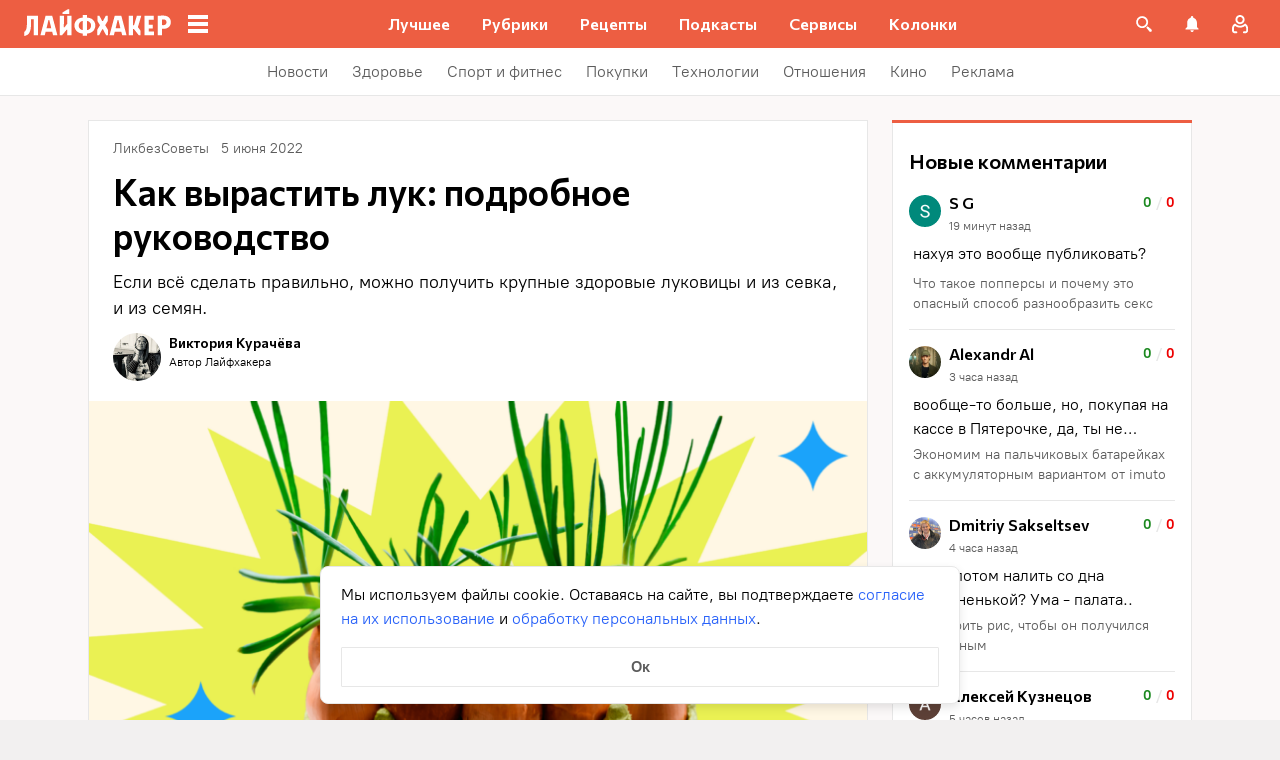

--- FILE ---
content_type: text/css
request_url: https://lifehacker.ru/_nuxt/AuthWindow-DxvuV5Qn.css
body_size: 3480
content:
.auth-modal-container[data-v-f5dae81c]{width:100%}@media (min-width:768px){.auth-modal-container[data-v-f5dae81c]{display:flex;margin:auto;padding:32px;pointer-events:none}}.auth-modal[data-v-f5dae81c]{background:#fff;min-height:100%;padding:48px 16px;pointer-events:auto}@-moz-document url-prefix(){.auth-modal[data-v-f5dae81c]{scrollbar-color:var(--scrollbar-thumb-color,#c4c4c4) transparent;scrollbar-width:thin}}.auth-modal[data-v-f5dae81c]::-webkit-scrollbar{height:var(--scrollbar-height,10px);width:var(--scrollbar-width,8px)}.auth-modal[data-v-f5dae81c]::-webkit-scrollbar-thumb{background:var(--scrollbar-thumb-color,#c4c4c4);border-color:var(--scrollbar-track-background,#fff);border-radius:999px;border-style:solid;border-width:var(--scrollbar-track-gap,2px)}.auth-modal[data-v-f5dae81c]::-webkit-scrollbar-thumb:hover{background-color:var(--scrollbar-thumb-hover-color,#7d7d7d)}.auth-modal[data-v-f5dae81c]::-webkit-scrollbar-track{background:var(--scrollbar-track-background,#fff);border-radius:999px}@media (min-width:768px){.auth-modal[data-v-f5dae81c]{border-radius:8px;height:auto;margin:auto;padding:56px 40px;position:relative;width:520px}}.title[data-v-f5dae81c]{font-family:Commissioner,Commissioner Fallback,Trebuchet MS,sans-serif;font-size:26px;font-weight:600;line-height:34px;margin-bottom:12px}@media (min-width:768px){.title[data-v-f5dae81c]{font-size:28px;line-height:36px}}.close-button[data-v-f5dae81c]{background:unset;border:none;color:#969698;cursor:pointer;height:40px;padding:8px;position:absolute;right:8px;top:8px;width:40px}@media (min-width:768px){.close-button[data-v-f5dae81c]{height:24px;margin:8px;padding:0;width:24px}}.close-icon[data-v-f5dae81c]{display:flex;height:100%;width:100%}.auth-warning[data-v-869c4dd3]{align-items:flex-start;background-color:#fff3d4;border-radius:2px;color:#5c5c5c;display:flex;flex-direction:row;font-family:PT Root,PT Root Fallback,Arial,sans-serif;font-size:16px;font-weight:400;gap:12px;line-height:24px;margin:12px auto 24px;padding:16px 12px;width:100%}.icon[data-v-869c4dd3]{color:#969698}.content[data-v-869c4dd3]{color:#5c5c5c;display:flex;flex-direction:column;gap:12px}.auth-providers-wrapper[data-v-3603e346]{-moz-column-gap:12px;column-gap:12px;display:flex;flex-wrap:wrap;position:relative;row-gap:16px;width:100%}.auth-provider-button[data-v-3603e346]{align-items:center;background-color:#fff;border:2px solid #e7e7e7;border-radius:2px;color:#000;cursor:pointer;display:flex;flex:1;font-size:16px;font-weight:400;height:48px;justify-content:center;line-height:24px}.auth-provider-button[data-v-3603e346]:focus{outline:none}.auth-provider-button[data-v-3603e346]:focus-visible{border-color:#2962f9}@media (min-width:768px){.auth-provider-button[data-v-3603e346]{flex:0 0 100%;height:44px;justify-content:flex-start}}.auth-provider-button-label[data-v-3603e346]{display:none}@media (min-width:768px){.auth-provider-button-label[data-v-3603e346]{display:block}}.auth-provider-button-logo[data-v-3603e346]{display:flex}.auth-provider-button-logo-wrapper[data-v-3603e346]{align-items:center;border-radius:1px;display:inline-flex;height:100%;justify-content:center;overflow:hidden;width:40px}@media (min-width:768px){.auth-provider-button-logo-wrapper[data-v-3603e346]{margin-right:8px}}@media (hover:hover) and (pointer:fine){.auth-provider-button[data-v-3603e346]:hover{color:#fff}.auth-provider-button--vkontakte[data-v-3603e346]:hover{background-color:#07f;border-color:transparent}.auth-provider-button--vkontakte:hover img[data-v-3603e346]{filter:brightness(0) invert(1)}.auth-provider-button--yandex[data-v-3603e346]:hover{background-color:red;border-color:transparent}.auth-provider-button--yandex:hover img[data-v-3603e346]{filter:brightness(0) invert(1)}.auth-provider-button--mailru[data-v-3603e346]:hover{background-color:#005ff9;border-color:transparent}.auth-provider-button--google[data-v-3603e346]:hover{background-color:#4285f4;border-color:transparent}.auth-provider-button--google:hover .auth-provider-button-logo-wrapper[data-v-3603e346]{background:#fff}}.base-button[data-v-5595aa37]{align-items:center;background:var(--base-button-background,#2962f9);border:0;color:#fff;cursor:pointer;display:inline-flex;font-family:PT Root,PT Root Fallback,Arial,sans-serif;font-size:16px;font-weight:400;font-weight:600;justify-content:center;line-height:24px;margin:0;padding:8px 32px;vertical-align:top}.base-button[data-v-5595aa37]:where(.regular){min-height:48px;min-width:256px}.base-button[data-v-5595aa37]:where(.big){min-height:48px;min-width:256px}@media (min-width:768px){.base-button[data-v-5595aa37]:where(.big){min-height:64px}}.base-button[data-v-5595aa37]:disabled{background:#d4d7de;pointer-events:none}@media (hover:hover) and (pointer:fine){.base-button[data-v-5595aa37]:hover{background:var(--base-button-hover-background,#264eb1)}}.base-button[data-v-5595aa37]:active,.base-button[data-v-5595aa37]:focus-visible{background:var(--base-button-hover-background,#264eb1)}.base-button[data-v-5595aa37]:focus-visible{outline:2px solid var(--base-button-hover-background,#264eb1);outline-offset:2px}.base-input[data-v-8b8ab218]{align-items:center;border:1px solid #e7e7e7;border-radius:4px;display:flex}.base-input[data-v-8b8ab218]:focus-within{border:1px solid #2962f9}.base-input[data-v-8b8ab218] :where(input){background:transparent;border:0;border-radius:inherit;color:inherit;flex-grow:1;font-family:inherit;font-size:16px;line-height:24px;margin:0;padding:12px 16px}.base-input[data-v-8b8ab218] :where(input)::-moz-placeholder{color:#777474}.base-input[data-v-8b8ab218] :where(input)::placeholder{color:#777474}.base-input[data-v-8b8ab218] :where(input):focus{outline:0}.profile-setup__form[data-v-8a7df761]{display:flex;flex-direction:column;margin-top:32px}@media (min-width:768px){.profile-setup__form[data-v-8a7df761]{margin-top:40px}}.profile-setup__form-input-wrapper[data-v-8a7df761]{display:flex;flex-direction:column;font-family:Commissioner,Commissioner Fallback,Trebuchet MS,sans-serif;font-weight:600;gap:8px;margin-bottom:16px}.profile-setup__form-input-wrapper input[data-v-8a7df761]{font-family:PT Root,PT Root Fallback,Arial,sans-serif}.profile-setup__form-input-wrapper[data-v-8a7df761]:nth-child(2){margin-bottom:24px}.link[data-v-e14c88cb]{background-color:transparent;border:0;cursor:pointer;font:inherit;margin:0;padding:0;text-decoration:none}.link[data-v-e14c88cb]:hover:not(:disabled){text-decoration:underline;text-decoration-thickness:2px;text-underline-offset:2px}.link[data-v-e14c88cb]:focus{outline:none}.link[data-v-e14c88cb]:focus-visible{text-decoration:underline;text-decoration-thickness:2px;text-underline-offset:2px}.with-color[data-v-e14c88cb]{color:#2962f9}.with-color[data-v-e14c88cb]:disabled{color:#d4d7de;cursor:default}.with-color[data-v-e14c88cb]:hover:not(:disabled){color:#264eb1}.with-color[data-v-e14c88cb]:visited:not(:disabled){color:#7142d6}.no-hover-underline[data-v-e14c88cb]:hover{text-decoration:none}.link-content[data-v-e14c88cb]{align-items:center;display:inline;margin:calc(var(--expansion)*-1);padding:var(--expansion)}.link-content[data-v-e14c88cb]:has(.svg-icon),.link-content[data-v-e14c88cb]:has(svg){display:inline-flex;vertical-align:top}.code-input[data-v-843e0380]{background-color:#fff;display:flex;gap:8px}.base-input[data-v-843e0380]{min-width:0}.base-input.error[data-v-843e0380]{border-color:#fd4b4b}.digit-input.digit-input[data-v-843e0380]{font-family:Commissioner,Commissioner Fallback,Trebuchet MS,sans-serif;font-size:22px;font-weight:700;height:54px;line-height:30px;text-align:center;width:100%}.digit-input.digit-input[data-v-843e0380]::-webkit-inner-spin-button,.digit-input.digit-input[data-v-843e0380]::-webkit-outer-spin-button{-webkit-appearance:none;-moz-appearance:none;appearance:none}@media (min-width:768px){.digit-input.digit-input[data-v-843e0380]{font-size:24px;height:56px;line-height:32px;min-width:66px}}.loader[data-v-257fe092]{animation:loader-257fe092 .5s linear infinite;background-image:url([data-uri]);background-position:50%;background-repeat:no-repeat;background-size:100% 100%;height:24px;transition:opacity .2s;width:24px}@keyframes loader-257fe092{0%{transform:rotate(0)}to{transform:rotate(1turn)}}.auth-code[data-v-257fe092]{font-family:PT Root,PT Root Fallback,Arial,sans-serif}.subtitle[data-v-257fe092]{font-size:16px;line-height:24px}.content[data-v-257fe092]{margin-top:32px}@media (min-width:768px){.content[data-v-257fe092]{margin-top:40px}}.highlight[data-v-257fe092]{color:#2962f9}.submit-button.submit-button[data-v-257fe092]{margin-bottom:8px;margin-top:24px}.resend-button[data-v-257fe092]{font-weight:600;line-height:40px;margin:auto}.resend-button--success[data-v-257fe092]:disabled{color:#65b846}@media (hover:hover){.resend-button--success[data-v-257fe092]:disabled:hover:not(:disabled){color:#656565}}.actions[data-v-257fe092]{display:flex;flex-direction:column;justify-content:center}.error[data-v-257fe092]{color:#fd4b4b;font-family:PT Root,PT Root Fallback,Arial,sans-serif;font-size:12px;line-height:18px;margin-top:8px}.auth-window[data-v-c135c069]{font-family:PT Root,PT Root Fallback,Arial,sans-serif}.auth-window__providers-wrapper[data-v-c135c069]{-moz-column-gap:12px;column-gap:12px;display:flex;flex-direction:column;flex-wrap:wrap;row-gap:16px}.auth-window__subtitle[data-v-c135c069]{font-size:16px;line-height:24px;margin-bottom:32px}@media (min-width:768px){.auth-window__subtitle[data-v-c135c069]{font-size:18px;line-height:26px;margin-bottom:40px}}.auth-window__disclaimer[data-v-c135c069]{display:inline-block;font-size:16px;font-weight:400;line-height:24px;margin-top:32px}@media (min-width:768px){.auth-window__disclaimer[data-v-c135c069]{margin-top:40px}}.auth-window__separator[data-v-c135c069]{color:#5c5c5c;font-size:14px;line-height:20px;margin:32px 0 24px;position:relative;text-align:center;z-index:2}@media (min-width:768px){.auth-window__separator[data-v-c135c069]{margin:40px 0 24px}}.auth-window__separator[data-v-c135c069]:before{background-color:#e7e7e7;content:"";height:1px;left:0;position:absolute;top:50%;width:100%;z-index:-1}.auth-window__separator-text[data-v-c135c069]{background-color:#fff;padding:0 12px}.auth-window__form[data-v-c135c069]{display:flex;flex-direction:column;gap:16px}.auth-window__form-button[data-v-c135c069]{position:relative}.auth-window__form-switch[data-v-c135c069]{line-height:40px}.auth-window__form-switch-button[data-v-c135c069]{font-weight:600;margin-left:4px}


--- FILE ---
content_type: application/javascript
request_url: https://lifehacker.ru/_nuxt/v7.6-BBSWSwpm.js
body_size: 641
content:
import{aL as p,b8 as _,bt as g,bn as y,aT as h,aU as m,aR as k,aO as w,aW as n,aV as I,a$ as v}from"./v7.6-rHv1dXoU.js";try{let e=typeof window<"u"?window:typeof global<"u"?global:typeof globalThis<"u"?globalThis:typeof self<"u"?self:{},r=new e.Error().stack;r&&(e._sentryDebugIds=e._sentryDebugIds||{},e._sentryDebugIds[r]="1c66e35b-86a6-4e10-abc5-a5463598591f",e._sentryDebugIdIdentifier="sentry-dbid-1c66e35b-86a6-4e10-abc5-a5463598591f")}catch{}const x={key:0},E=["innerHTML"],$={class:"wrap-label"},T=["checked"],C=p({__name:"ErrorInfo",props:{error:{required:!0,type:Object}},setup(e){const r=e,{$isDebug:i}=_(),a=g(!0),d=y(()=>{const{url:o,statusCode:s,statusMessage:f,message:c,stack:l,...u}=r.error??{};let t="";o&&(t+=`<b>URL</b> ${o}
`),s&&(t+=`<b>Status</b> ${s} ${f}
`),c&&(t+=`<b>Error</b> ${c}
`),l&&(t+=l+`
`);try{Object.keys(u).length&&(t+=`<b>Other</b> ${JSON.stringify(u)}
`)}catch{}return t});function b(){a.value=!a.value}return(o,s)=>k(i)?(w(),h("div",x,[n("pre",{class:I(["error-info",{wrap:a.value}]),innerHTML:d.value},null,10,E),n("label",$,[n("input",{type:"checkbox",checked:a.value,onChange:b},null,40,T),s[0]||(s[0]=n("span",null,"перенос текста",-1))])])):m("",!0)}}),O=v(C,[["__scopeId","data-v-974249f3"]]);export{O as E};
//# sourceMappingURL=v7.6-BBSWSwpm.js.map


--- FILE ---
content_type: application/javascript
request_url: https://lifehacker.ru/_nuxt/v7.6-BH0x7GLs.js
body_size: 583
content:
import{S as c}from"./v7.6-CVm7HbRX.js";import{c as i}from"./v7.6-1yR3Hbtl.js";import{b0 as d,bz as l,aT as t,aO as o,aP as s,aS as u,aU as p,bB as f,b5 as C,a$ as b}from"./v7.6-rHv1dXoU.js";try{let e=typeof window<"u"?window:typeof global<"u"?global:typeof globalThis<"u"?globalThis:typeof self<"u"?self:{},n=new e.Error().stack;n&&(e._sentryDebugIds=e._sentryDebugIds||{},e._sentryDebugIds[n]="49de8044-4a3e-4c30-9036-676a0723a24d",e._sentryDebugIdIdentifier="sentry-dbid-49de8044-4a3e-4c30-9036-676a0723a24d")}catch{}const g=d({components:{SvgAsset:c},props:{link:{required:!0,type:String},count:{required:!0,type:Number},openCommentsInNewTab:{type:Boolean,default:!0}},computed:{commentIconContent(){return i},target(){return this.openCommentsInNewTab?"_blank":null},showCounter(){return this.count!==0}},methods:{onClickCommentIcon(e){this.$emit("onClickCommentIcon",e)}}},"$40NXPaweSF"),_=["href","target"],y={key:0};function I(e,n,h,k,w,S){const r=l("SvgAsset"),a=C;return o(),t("a",{class:"comments-crumb",href:e.link,onClick:n[0]||(n[0]=(...m)=>e.onClickCommentIcon&&e.onClickCommentIcon(...m)),target:e.target},[s(r,{content:e.commentIconContent},null,8,["content"]),s(a,null,{default:u(()=>[e.showCounter?(o(),t("span",y,f(e.count),1)):p("",!0)]),_:1})],8,_)}const v=b(g,[["render",I],["__scopeId","data-v-690f38c4"]]);export{v as T};
//# sourceMappingURL=v7.6-BH0x7GLs.js.map


--- FILE ---
content_type: text/plain; charset=utf-8
request_url: https://views.lifehacker.ru/get/
body_size: 271
content:
{"status":"ok","viewsCounts":{"1590719":"8900","1593778":"8100","1614027":"12900","2091793":"0","2096865":"100","2096872":"0","2104485":"0","2111795":"0","2114327":"100","2116073":"100","2117602":"100","2119637":"100","2120071":"100","658094":"195700","697642":"167800"}}

--- FILE ---
content_type: application/javascript
request_url: https://lifehacker.ru/_nuxt/v7.6-DMdOdFmL.js
body_size: 1321
content:
import{b0 as o,aT as i,aO as l,aW as t,bB as a,aV as d,a$ as r}from"./v7.6-rHv1dXoU.js";try{let e=typeof window<"u"?window:typeof global<"u"?global:typeof globalThis<"u"?globalThis:typeof self<"u"?self:{},s=new e.Error().stack;s&&(e._sentryDebugIds=e._sentryDebugIds||{},e._sentryDebugIds[s]="06b2d1cd-f307-4f18-95ca-dec29fb714ce",e._sentryDebugIdIdentifier="sentry-dbid-06b2d1cd-f307-4f18-95ca-dec29fb714ce")}catch{}const p=o({name:"AdminControlsPanel",props:{editLinkHref:{type:String,required:!0},viewsCount:{type:Number,required:!0},loading:{type:Boolean,required:!0}},computed:{computedViewsClass(){return this.loading?"lh-admin-controls-panel__views_loading":""}},methods:{onClickRestoreButton(){!this.loading&&this.$emit("click-on-restore-button")}}},"$g1p7Yp_yq6"),c={class:"lh-admin-controls-panel","data-jest":"admin-panel"},m={class:"lh-admin-controls-panel__views-count","data-jest":"views"},u={class:"lh-admin-controls-panel__edit"},w=["href"];function h(e,s,g,f,v,_){return l(),i("div",c,[t("button",{class:d(["lh-admin-controls-panel__views",e.computedViewsClass]),"data-jest":"views-restore",onClick:s[0]||(s[0]=(...n)=>e.onClickRestoreButton&&e.onClickRestoreButton(...n))},[s[1]||(s[1]=t("svg",{fill:"none",height:"16",viewBox:"0 0 16 16",width:"16",xmlns:"http://www.w3.org/2000/svg"},[t("g",{fill:"#a0a2a7"},[t("path",{"clip-rule":"evenodd",d:"m1.3335 8.00003c1.04849-2.66062 3.63635-4.66653 6.66665-4.66653 3.03335 0 5.61815 2.00591 6.66665 4.66653-1.0485 2.66057-3.6333 4.66677-6.66665 4.66677-3.0303 0-5.61816-2.0062-6.66665-4.66677zm6.66653 3.13347c-1.72959 0-3.13333-1.40375-3.13333-3.13335 0-1.72961 1.40374-3.13332 3.13333-3.13332 1.7296 0 3.13337 1.40374 3.13337 3.13335 0 1.7296-1.40377 3.13332-3.13337 3.13332z","fill-rule":"evenodd"}),t("path",{d:"m8.00013 6c-1.10342 0-2.00013.89671-2.00013 2.00013s.89671 2.00017 2.00013 2.00017 2.00017-.89675 2.00017-2.00017-.89679-2.00013-2.00017-2.00013z"})])],-1)),t("span",m,a(e.viewsCount),1),s[2]||(s[2]=t("span",{class:"lh-admin-controls-panel__views-restore"},[t("svg",{height:"24",viewBox:"0 0 24 24",width:"24",xmlns:"http://www.w3.org/2000/svg"},[t("path",{d:"m13 3c-4.97 0-9 4.03-9 9h-3l3.89 3.89.07.14 4.04-4.03h-3c0-3.87 3.13-7 7-7s7 3.13 7 7-3.13 7-7 7c-1.93 0-3.68-.79-4.94-2.06l-1.42 1.42c1.63 1.63 3.87 2.64 6.36 2.64 4.97 0 9-4.03 9-9s-4.03-9-9-9z"})])],-1))],2),t("div",u,[t("a",{class:"lh-admin-controls-panel__edit-link",href:e.editLinkHref,"data-jest":"edit-link",target:"_blank",name:"Редактировать статью"},[...s[3]||(s[3]=[t("svg",{height:"24",viewBox:"0 0 24 24",width:"24",xmlns:"http://www.w3.org/2000/svg"},[t("path",{d:"m4 15.6652v3.3328h3.33287l9.82973-9.8297-3.3329-3.33287zm15.74-9.07432c.3467-.34662.3467-.90654 0-1.25316l-2.0797-2.07971c-.3466-.34662-.9065-.34662-1.2531 0l-1.6265 1.62644 3.3329 3.33287z"})],-1)])],8,w)])])}const y=r(p,[["render",h]]);export{y as A};
//# sourceMappingURL=v7.6-DMdOdFmL.js.map
